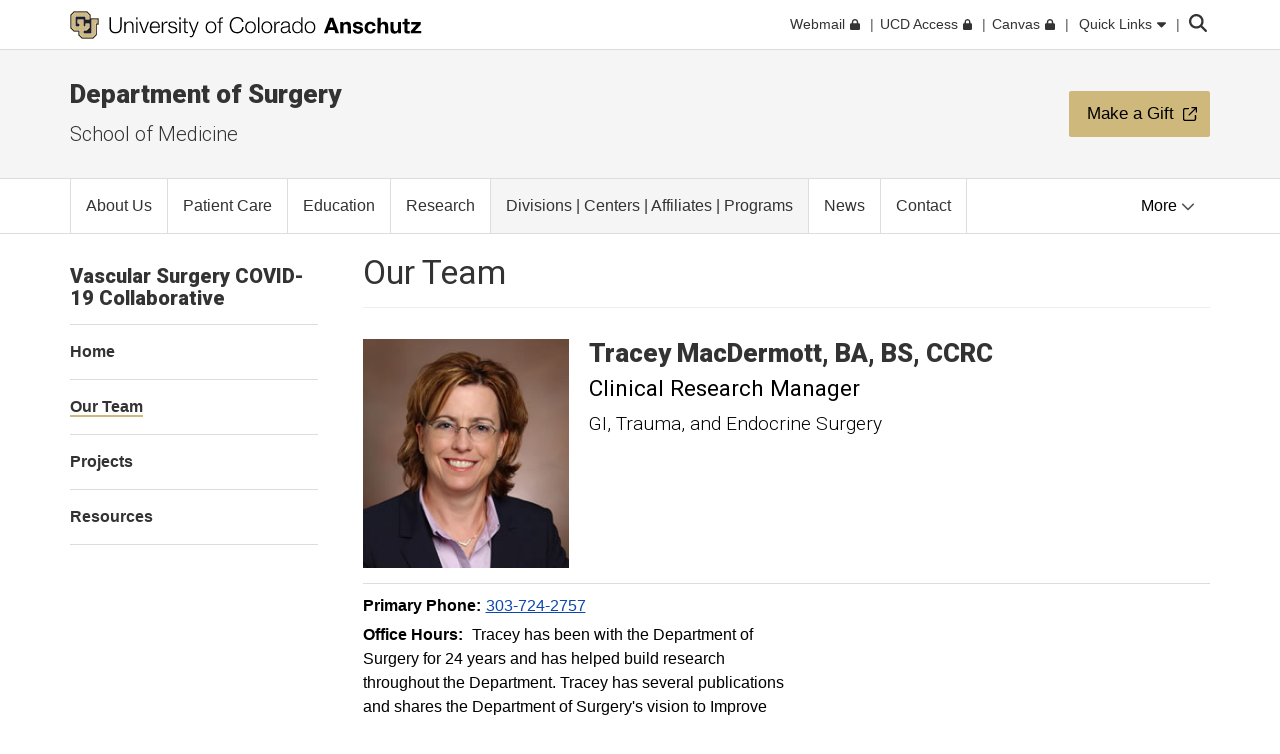

--- FILE ---
content_type: text/html; charset=utf-8
request_url: https://medschool.cuanschutz.edu/surgery/divisions-centers-affiliates/vascular/research/vascc/our-team/Macdermott-Tracey-UCD10637
body_size: 11142
content:
 <!DOCTYPE html> <html lang="en"> <head> <meta http-equiv="X-UA-Compatible" content="IE=edge,chrome=1" /> <meta charset="utf-8" /> <meta name="viewport" content="width=device-width, initial-scale=1"> <title>
	tracey.macdermott@cuanschutz.edu
</title> <link rel="icon" type="image/png" href="/CU_favicon_16x16.png" sizes="16x16"> <link rel="icon" type="image/png" href="/CU_favicon_32x32.png" sizes="32x32"> <link rel="icon" type="image/png" href="/CU_favicon_96x96.png" sizes="96x96"> <link href="/Frontend-Assembly/Telerik.Sitefinity.Frontend/assets/dist/css/main.min-0ea90d29ad.css?package=CUBootstrap5" rel="stylesheet" type="text/css" /><link href="/Frontend-Assembly/Telerik.Sitefinity.Frontend/assets/dist/css/CUAnschutz.min-2e8d425e7f.css?package=CUBootstrap5" rel="stylesheet" type="text/css" /><link href="/Frontend-Assembly/Telerik.Sitefinity.Frontend/assets/dist/css/CULayout02.min-4e5f668f7b.css?package=CUBootstrap5" rel="stylesheet" type="text/css" /> <script src="https://kit.fontawesome.com/905b77de1f.js" crossorigin="anonymous"></script> <link rel="stylesheet" type="text/css" href="/ResourcePackages/CUBootstrap5/assets/dist/css/aos.min.css?package=CUBootstrap5" id="aos-styles" media="print" onload="this.media='all';"> <link rel="preconnect" href="https://fonts.googleapis.com"> <link rel="preconnect" href="https://fonts.gstatic.com" crossorigin> <link href="https://fonts.googleapis.com/css2?family=Roboto:wght@300;400;900&display=swap" rel="stylesheet" media="print" onload="this.media='all';"> <meta property="og:type" content="website"><link rel="canonical" href="https://medschool.cuanschutz.edu/surgery/divisions-centers-affiliates/vascular/research/vascc/our-team/Macdermott-Tracey-UCD10637" /></head> <body> <!-- Google Tag Manager --> <noscript> <iframe src="//www.googletagmanager.com/ns.html?id=GTM-5FPNTR7"
					height="0" width="0" style="display:none;visibility:hidden"></iframe> </noscript> <script>
		(function(w,d,s,l,i){w[l]=w[l]||[];w[l].push({'gtm.start':
		new Date().getTime(),event:'gtm.js'});var f=d.getElementsByTagName(s)[0],
		j=d.createElement(s),dl=l!='dataLayer'?'&l='+l:'';j.async=true;j.src=
		'//www.googletagmanager.com/gtm.js?id='+i+dl;f.parentNode.insertBefore(j,f);
		})(window,document,'script','dataLayer','GTM-5FPNTR7');</script> <!-- End Google Tag Manager --> <script src="/ScriptResource.axd?d=ktXPS54N4JY6vbaCTPlT9TZC_c_4XSAo2NvUdVQRJLonzKYHkOPVGkGhAEpOzrW_AnjMWmiq0eaKWLWp5iV687pyyQsqQbBJDQOEeJOpzF6YDZZ1W7IP1LwsV5RHRPPA4qC5FvGU7e_E95Uoda96PEFTuDPx6924yTGWBHQyvMFFSAjnthabbhb8XkfdsFnQ0&amp;t=30899611" type="text/javascript"></script><script src="/ScriptResource.axd?d=ePnjFy9PuY6CB3GWMX-b_-12--s5j9j6r93mJQb1vsY4pc09g-IrlT9oK4ucgTdj2aKP31Q6d4Qm2rKjm61TuiMQHNMABAmLymoHd1jQ5Zq45A8aa6NDLo1waMK6Swy_0lRZdS-TzwT06f7IOAWuANUWBerYj8AtiHvs-lUFaJesSAnDiGY556ofXWzPqTz70&amp;t=30899611" type="text/javascript"></script><script src="/ScriptResource.axd?d=Uf8BQcxRshYGUr_fjsqPCM-beS5MsTE47plkjra01xhrFMUl1B_8ItL5i_5-nimJFjVHzUV2TWzjNggcPi9cjzpOAeqhe2pS0MmoEXGvqpS6DTIshKIhEF_yvmuJXtL9HOda8-4-aYOx_cvXDjLoDa9qqXXLOS-uUGBxqdstYp8w5tST4ubx84lp2QKMRyWx0&amp;t=30899611" type="text/javascript"></script> <script src="https://cdn.jsdelivr.net/npm/bootstrap@5.1.3/dist/js/bootstrap.bundle.min.js" integrity="sha384-ka7Sk0Gln4gmtz2MlQnikT1wXgYsOg+OMhuP+IlRH9sENBO0LRn5q+8nbTov4+1p" crossorigin="anonymous"></script> <div class="sfPublicWrapper CUWrapper" id="PublicWrapper"> <div class="cuPublicWrapper CUHeaderWrapper" id="CUHeader"> <div class="skipContainer"><a href="#CUMain" class="skip">Skip to content</a></div> <header class="globalBar t-globalBar"> <div id="mainTopNav" class="navbar fixed-top t-mainTopNav"> <div class="container"> 

<div class="t-contentBlock" >

    <div class="sf-Long-text" ><div id="mainLogo"><a title="University of Colorado Anschutz" href="https://www.cuanschutz.edu/homepage"><img src="/images/default-source/global-theme-images/cu-anschutz-medical-campusef1b648a-1b4c-4e65-921c-6e221c0d678c.svg?sfvrsn=d625edb4_1" height="28" title="CU Anschutz" class="d-none d-lg-block" data-displaymode="Original" alt="University of Colorado Anschutz" /><img src="/images/default-source/global-theme-images/cu-anschutz-short.svg?sfvrsn=8630d9ba_4" height="28" title="CU Anschutz" data-displaymode="Original" alt="CU Anschutz" class="d-lg-none" /></a>
</div></div>    
    
</div>
<div id="ContentplaceholderTop_TEE6A25FA022_Col00" class="sf_colsIn t-globalLinksContainer" data-sf-element="Container" data-placeholder-label="Global Link Flex Container"><div id="ContentplaceholderTop_TEE6A25FA021_Col00" class="sf_colsIn t-globalLinksAndSearch" data-sf-element="Container" data-placeholder-label="Fluid Container">


<ul id="topNav" class="t-topNav list-unstyled list-inline">
    <li class="u-header-link">
     
                <a target=_blank href="http://myemail.ucdenver.edu/">
                    <span class="t-feat-link-text">Webmail</span><svg class="t-external-feat-Link fa-lock" aria-hidden="true" aria-label="opens in a new window to password protected site" xmlns="http://www.w3.org/2000/svg" height="1em" viewBox="0 0 448 512"><!--! Font Awesome Free 6.4.2 by @fontawesome - https://fontawesome.com License - https://fontawesome.com/license (Commercial License) Copyright 2023 Fonticons, Inc. --><path d="M144 144v48H304V144c0-44.2-35.8-80-80-80s-80 35.8-80 80zM80 192V144C80 64.5 144.5 0 224 0s144 64.5 144 144v48h16c35.3 0 64 28.7 64 64V448c0 35.3-28.7 64-64 64H64c-35.3 0-64-28.7-64-64V256c0-35.3 28.7-64 64-64H80z"/></svg>
                </a>

    </li>
    <li class="u-header-link">
     
                <a target=_blank href="https://portal.prod.cu.edu/UCDAccessFedAuthLogin.html">
                    <span class="t-feat-link-text">UCD Access</span><svg class="t-external-feat-Link fa-lock" aria-hidden="true" aria-label="opens in a new window to password protected site" xmlns="http://www.w3.org/2000/svg" height="1em" viewBox="0 0 448 512"><!--! Font Awesome Free 6.4.2 by @fontawesome - https://fontawesome.com License - https://fontawesome.com/license (Commercial License) Copyright 2023 Fonticons, Inc. --><path d="M144 144v48H304V144c0-44.2-35.8-80-80-80s-80 35.8-80 80zM80 192V144C80 64.5 144.5 0 224 0s144 64.5 144 144v48h16c35.3 0 64 28.7 64 64V448c0 35.3-28.7 64-64 64H64c-35.3 0-64-28.7-64-64V256c0-35.3 28.7-64 64-64H80z"/></svg>
                </a>

    </li>
    <li class="u-header-link">
     
                <a target=_blank href="https://ucdenver.instructure.com/">
                    <span class="t-feat-link-text">Canvas</span><svg class="t-external-feat-Link fa-lock" aria-hidden="true" aria-label="opens in a new window to password protected site" xmlns="http://www.w3.org/2000/svg" height="1em" viewBox="0 0 448 512"><!--! Font Awesome Free 6.4.2 by @fontawesome - https://fontawesome.com License - https://fontawesome.com/license (Commercial License) Copyright 2023 Fonticons, Inc. --><path d="M144 144v48H304V144c0-44.2-35.8-80-80-80s-80 35.8-80 80zM80 192V144C80 64.5 144.5 0 224 0s144 64.5 144 144v48h16c35.3 0 64 28.7 64 64V448c0 35.3-28.7 64-64 64H64c-35.3 0-64-28.7-64-64V256c0-35.3 28.7-64 64-64H80z"/></svg>
                </a>

    </li>
    <li class="t-ql-toggle">
        <a href="javascript:void(0)">
            <svg class="fa-times-circle" aria-label="minimize" xmlns="http://www.w3.org/2000/svg" height="1em" viewBox="0 0 512 512"><!--! Font Awesome Free 6.4.2 by @fontawesome - https://fontawesome.com License - https://fontawesome.com/license (Commercial License) Copyright 2023 Fonticons, Inc. --><path d="M256 512A256 256 0 1 0 256 0a256 256 0 1 0 0 512zM175 175c9.4-9.4 24.6-9.4 33.9 0l47 47 47-47c9.4-9.4 24.6-9.4 33.9 0s9.4 24.6 0 33.9l-47 47 47 47c9.4 9.4 9.4 24.6 0 33.9s-24.6 9.4-33.9 0l-47-47-47 47c-9.4 9.4-24.6 9.4-33.9 0s-9.4-24.6 0-33.9l47-47-47-47c-9.4-9.4-9.4-24.6 0-33.9z"/></svg>
            <span class="t-feat-link-text">Quick Links</span>
            <svg class="fa-caret-down" xmlns="http://www.w3.org/2000/svg" height="1em" viewBox="0 0 320 512"><!--! Font Awesome Free 6.4.2 by @fontawesome - https://fontawesome.com License - https://fontawesome.com/license (Commercial License) Copyright 2023 Fonticons, Inc. --><path d="M137.4 374.6c12.5 12.5 32.8 12.5 45.3 0l128-128c9.2-9.2 11.9-22.9 6.9-34.9s-16.6-19.8-29.6-19.8L32 192c-12.9 0-24.6 7.8-29.6 19.8s-2.2 25.7 6.9 34.9l128 128z"/></svg>
        </a>
    </li>
</ul>



<input type="hidden" data-sf-role="searchSiteUrl" value="medschool.cuanschutz.edu/surgery" />
<input type="hidden" data-sf-role="searchSiteDomain" value="medschool.cuanschutz.edu" />
<input type="hidden" data-sf-role="searchSiteDomainName" value="School of Medicine" />
<input type="hidden" data-sf-role="searchDomainFiltersHidden" value="False" />
<input type="hidden" data-sf-role="searchAllUniversitySitesFilterHidden" value="False" />
<div class="t-contentBlock">
	<div class="t-searchLarge">
		<div id="search" class="input-group custom-search-form">
			<label class="t-searchLabel visuallyhidden" for="searchWords">Search</label><input name="query" type="text" aria-label="search" id="searchWords" placeholder="Search" autocomplete="off" />
			<div class="t-searchDomainOptionContainer ">
				<div class="t-searchDomainRadioContainer">
					<input type="radio" id="current-domain" name="domain-selection" value="domain" /><label for="current-domain">School of Medicine</label>
				</div>
					<div class="t-searchDomainRadioContainer">
						<input type="radio" id="all-sites" name="domain-selection" value="all-sites" /><label for="all-sites">All University Sites</label>
					</div>
			</div>
			<button type="submit" class="j-searchMain">Submit</button><svg class="j-search-icon" xmlns="http://www.w3.org/2000/svg" height="1em" viewBox="0 0 512 512"><!--! Font Awesome Free 6.4.2 by @fontawesome - https://fontawesome.com License - https://fontawesome.com/license (Commercial License) Copyright 2023 Fonticons, Inc. --><path d="M416 208c0 45.9-14.9 88.3-40 122.7L502.6 457.4c12.5 12.5 12.5 32.8 0 45.3s-32.8 12.5-45.3 0L330.7 376c-34.4 25.2-76.8 40-122.7 40C93.1 416 0 322.9 0 208S93.1 0 208 0S416 93.1 416 208zM208 352a144 144 0 1 0 0-288 144 144 0 1 0 0 288z"/></svg>
			<div class="t-searchBack">&nbsp;</div>
			</div>
	</div>
</div>







</div>

</div>


 </div> <div class="u-mask"> 

<div class="t-contentBlock j-ql-content-block" >

    <div class="sf-Long-text" ><div id="quickLinks" class="t-quickLinks" aria-label="Quick links navigation" aria-hidden="true" aria-expanded="false"><div class="container"><div class="row"><div class="col-md-12 j-global-links d-md-flex"></div></div><div class="row"><div class="col-lg-3"><h3>Tools &amp; Resources</h3><ul class="list-unstyled"><li><a href="https://calendar.cuanschutz.edu" data-sf-ec-immutable="">Events Calendar</a></li><li><a href="https://news.cuanschutz.edu" data-sf-ec-immutable="">Newsroom</a></li><li><a href="https://www.cuanschutz.edu/community/aplacetoconnect">A Place To</a></li><li><a href="https://library.cuanschutz.edu" data-sf-ec-immutable="">Strauss Health Sciences Library</a></li><li><a href="https://www.ucdenver.edu/AZIndex">Department A-Z Directory</a></li><li><a href="https://directory.ucdenver.edu/" data-sf-ec-immutable="">Campus Directory</a></li><li><a href="https://www.cuanschutz.edu/chancellor" data-sf-ec-immutable="" class="sf-immutable-selected" data-sf-marked="">Leadership</a></li><li><a href="https://www.cuanschutz.edu/offices/human-resources/current-faculty-and-staff/current-faculty-staff-resources">Faculty &amp; Staff Resources</a></li><li><a href="https://www.cuanschutz.edu/offices/advancement/home">Supporter &amp; Alumni Resources</a></li><li><a href="https://cuanschutz.edu/education/student-resources" data-sf-ec-immutable="">Student Resources</a></li><li><a href="https://www.cuanschutz.edu/mental-health-resources">Mental Health Resources</a></li><li><a href="https://www.cuanschutz.edu/about/cu-anschutz-map">Campus Map</a></li><li><a href="https://www.ucdenver.edu/policies/home">University Policies</a></li><li><a href="https://giving.cu.edu/fund-search?field_campuses=1046" data-sf-ec-immutable="">Give Now</a></li><li><a href="https://www.cuanschutz.edu/free-expression/free-expression/#WhoSpeaksForCU" data-sf-ec-immutable="">Who Speaks for CU?</a></li></ul></div><div class="col-lg-3"><h3>CU Campuses</h3><ul class="list-unstyled"><li><a href="https://www.cuanschutz.edu/homepage">CU Anschutz</a></li><li><a href="https://www.colorado.edu" data-sf-ec-immutable="">CU Boulder</a></li><li><a href="https://www.uccs.edu" data-sf-ec-immutable="">CU Colorado Springs</a></li><li><a href="https://www.ucdenver.edu/homepage">CU Denver</a></li><li><a href="https://www.cu.edu" data-sf-ec-immutable="">CU System</a></li><li><a href="https://online.cu.edu" data-sf-ec-immutable="">CU Online</a></li></ul></div><div class="col-lg-6"><h3>CU Anschutz</h3><ul class="list-unstyled"><li><a href="https://dental.cuanschutz.edu/home">School of Dental Medicine</a></li><li><a href="https://graduateschool.cuanschutz.edu/graduate-school-home">Graduate School</a></li><li><a href="/School-of-Medicine">School of Medicine</a></li><li><a href="https://nursing.cuanschutz.edu/home">College of Nursing</a></li><li><a href="https://pharmacy.cuanschutz.edu/cupharmacy">Skaggs School of Pharmacy and Pharmaceutical Sciences</a></li><li><a href="https://coloradosph.cuanschutz.edu/home">Colorado School of Public Health</a></li></ul></div></div></div></div><!--maintain separately--></div>    
    
</div>
 </div> </div> </header> <!--maintain seperately this had be to be rebuilt, the search cannot be wrapped in the ul--> <!--maintain seperately--> 





<div>






</div>









<section class="localHeader t-localHeader " role="banner">
    <div class="container">
        <div class="row localHeaderRow">
            <div class="col-lg-9 col-10">

                        <h2><a href="/surgery">Department of Surgery</a></h2>

                        <h3 class="pageParentUnit">
                            <a href="https://medschool.cuanschutz.edu/">School of Medicine</a>
                        </h3>
            </div>

                        <div class="col-lg-3 ctaContainer col-2">
                            <aside class="ctaContentType ctaButton t-colorOptionOne localHeaderCta paddingMedium">
                                <p class="t-ctaHeader">
                                    <a href="https://www.givecampus.com/campaigns/47715/donations/new?a=8404041" target="_blank">
                                        <span>Make a Gift</span><svg class="t-externalLink fa-external-link" aria-label="opens in a new window" xmlns="http://www.w3.org/2000/svg" height="1em" viewBox="0 0 512 512"><!--! Font Awesome Pro 6.4.2 by @@fontawesome - https://fontawesome.com License - https://fontawesome.com/license (Commercial License) Copyright 2023 Fonticons, Inc. --><path d="M304 24c0 13.3 10.7 24 24 24H430.1L207 271c-9.4 9.4-9.4 24.6 0 33.9s24.6 9.4 33.9 0l223-223V184c0 13.3 10.7 24 24 24s24-10.7 24-24V24c0-13.3-10.7-24-24-24H328c-13.3 0-24 10.7-24 24zM72 32C32.2 32 0 64.2 0 104V440c0 39.8 32.2 72 72 72H408c39.8 0 72-32.2 72-72V312c0-13.3-10.7-24-24-24s-24 10.7-24 24V440c0 13.3-10.7 24-24 24H72c-13.3 0-24-10.7-24-24V104c0-13.3 10.7-24 24-24H200c13.3 0 24-10.7 24-24s-10.7-24-24-24H72z"/></svg>
                                    </a>
                                </p>
                            </aside>
                        </div>


        </div>
    </div>
</section> </div> <div class="cuPublicWrapper CUMainWrapper CUContentTwoWrapper u-ContentTwo" id="CUTemp"> 





    <div class="t-enhancedNav ">
        

        <nav class="navbar navbar-light navbar-expand-md j-enhancedNav" role="navigation" aria-label="Primary">
            <div class="container j-nav-container">
                <div class="navbar-header j-toggle-relocate">
                    <button type="button" class="navbar-toggler" data-bs-toggle="collapse" data-bs-target="#enhanced-nav-collapse" aria-label="primary navigation menu" aria-expanded="false" aria-controls="enhanced-nav-collapse">
                        <span class="visually-hidden">Toggle navigation</span>
                        <svg class="fa-times" xmlns="http://www.w3.org/2000/svg" height="1em" viewBox="0 0 384 512"><!--! Font Awesome Pro 6.4.2 by @fontawesome - https://fontawesome.com License - https://fontawesome.com/license (Commercial License) Copyright 2023 Fonticons, Inc. --><path d="M380.2 58.3c5.7-6.7 4.9-16.8-1.9-22.5s-16.8-4.9-22.6 1.9L192 231.2 28.2 37.7c-5.7-6.7-15.8-7.6-22.5-1.9s-7.6 15.8-1.9 22.5L171 256 3.8 453.7c-5.7 6.7-4.9 16.8 1.9 22.6s16.8 4.9 22.5-1.9L192 280.8 355.8 474.3c5.7 6.7 15.8 7.6 22.6 1.9s7.6-15.8 1.9-22.6L213 256 380.2 58.3z"/></svg>
                        <svg class="fa-bars" xmlns="http://www.w3.org/2000/svg" height="1em" viewBox="0 0 448 512"><!--! Font Awesome Pro 6.4.2 by @fontawesome - https://fontawesome.com License - https://fontawesome.com/license (Commercial License) Copyright 2023 Fonticons, Inc. --><path d="M0 80c0-8.8 7.2-16 16-16H432c8.8 0 16 7.2 16 16s-7.2 16-16 16H16C7.2 96 0 88.8 0 80zM0 240c0-8.8 7.2-16 16-16H432c8.8 0 16 7.2 16 16s-7.2 16-16 16H16c-8.8 0-16-7.2-16-16zM448 400c0 8.8-7.2 16-16 16H16c-8.8 0-16-7.2-16-16s7.2-16 16-16H432c8.8 0 16 7.2 16 16z"/></svg>
                    </button>
                </div>

                <div class="collapse navbar-collapse" id="enhanced-nav-collapse">
                        <ul class="nav navbar-nav links">
                <li class="nav-item "><a href="/surgery/about-us" target="_self"><span class="nav-text">About Us</span></a></li>
                <li class="nav-item "><a href="/surgery/patient-care" target="_self"><span class="nav-text">Patient Care</span></a></li>
                <li class="nav-item "><a href="/surgery/education" target="_self"><span class="nav-text">Education</span></a></li>
                <li class="nav-item "><a href="/surgery/research" target="_self"><span class="nav-text">Research</span></a></li>
                <li class="nav-item active"><a href="/surgery/divisions-centers-affiliates" target="_self"><span class="nav-text">Divisions | Centers | Affiliates | Programs</span></a></li>
                <li class="nav-item "><a href="/surgery/news" target="_self"><span class="nav-text">News</span></a></li>
                <li class="nav-item "><a href="/surgery/contact" target="_self"><span class="nav-text">Contact</span></a></li>
                <li class="nav-item "><a href="/surgery/resources" target="_self"><span class="nav-text">Resources for Faculty and Staff</span></a></li>
                        </ul>
                        <div class="t-mobile-button-target"></div>
                        <div class="t-mobile-ql-target">
                            <a data-bs-toggle="collapse" href="#qlMobile" class="t-submenu-ql-toggle">
                                University Quick Links
                                <svg class="fa-caret-down" xmlns="http://www.w3.org/2000/svg" height="1em" viewBox="0 0 320 512"><!--! Font Awesome Free 6.4.2 by @fontawesome - https://fontawesome.com License - https://fontawesome.com/license (Commercial License) Copyright 2023 Fonticons, Inc. --><path d="M137.4 374.6c12.5 12.5 32.8 12.5 45.3 0l128-128c9.2-9.2 11.9-22.9 6.9-34.9s-16.6-19.8-29.6-19.8L32 192c-12.9 0-24.6 7.8-29.6 19.8s-2.2 25.7 6.9 34.9l128 128z" /></svg>
                                <svg class="fa-caret-up" xmlns="http://www.w3.org/2000/svg" height="1em" viewBox="0 0 320 512"><!--! Font Awesome Free 6.4.2 by @fontawesome - https://fontawesome.com License - https://fontawesome.com/license (Commercial License) Copyright 2023 Fonticons, Inc. --><path d="M182.6 137.4c-12.5-12.5-32.8-12.5-45.3 0l-128 128c-9.2 9.2-11.9 22.9-6.9 34.9s16.6 19.8 29.6 19.8H288c12.9 0 24.6-7.8 29.6-19.8s2.2-25.7-6.9-34.9l-128-128z" /></svg>
                            </a>
                            <div class="collapse" id="qlMobile">

                            </div>
                        </div>

                    </div><!-- /.navbar-collapse -->
                <button aria-hidden="true" aria-pressed="false" class="moreButton stay-animated">More <svg class="fa-chevron-down" xmlns="http://www.w3.org/2000/svg" height="1em" viewBox="0 0 512 512"><!--! Font Awesome Free 6.4.2 by @fontawesome - https://fontawesome.com License - https://fontawesome.com/license (Commercial License) Copyright 2023 Fonticons, Inc. --><path d="M233.4 406.6c12.5 12.5 32.8 12.5 45.3 0l192-192c12.5-12.5 12.5-32.8 0-45.3s-32.8-12.5-45.3 0L256 338.7 86.6 169.4c-12.5-12.5-32.8-12.5-45.3 0s-12.5 32.8 0 45.3l192 192z"/></svg></button>
                <ul class="list-unstyled hidden-links hidden" aria-hidden="true"></ul>       

            </div><!-- /.container-fluid -->
        </nav>
    </div>

        

        

        

 </div> <div class="cuPublicWrapper CUMainWrapper u-RP" id="CUMain"> <div class="container-fluid t-fullWidthContainer t-CUHeroContainer"> <div class="row"> 
 </div> </div> <div class="container t-breadCrumbContainer" id="CUBreadCols"> <div class="row"> <div class="col-lg-12"> 
 </div> </div> </div> <main> <div class="container-fluid t-fullWidthContainer t-CUHeroContainer"> <div class="row"> 
 </div> </div> <div class="container t-CUMainContainer"> <div class="row reorder t-CUMobileCols"> <div class="col-12 col-lg-9 u-CU-col-lg-push-3 t-CUWideCol"> 

<script>
	
  	/* Move contact info and short bio (which I'm putting in
	   the "Office Hours" field) into the space to the right
	   of each person's photo. */
  
	$(document).ready(function () {
		var $officeHourSpans = $(".t-webBio .t-fullPeopleHours span");
		$officeHourSpans.html("Brief Bio:<br />");
	});

</script>

<style>

  /* Get rid of tight paragraph spacing in that pseudo-office-hours
     section (except for the blank first paragraph that's always
     there for some reason). */
  .t-webBioAccordion .t-webBioDetail .t-fullPeopleContact p:not(:first-child) {
		margin-bottom: 10px;
	}

}
	
</style>
<div class="t-contentBlock" >

    <div class="sf-Long-text" ><h1 class="h--alt1">Our Team</h1><p><hr class="t-hrGrayOne" /></p></div>    
    
</div>

<span>
    </span>

<section class="t-webBio t-webBioDetail t-fullPeople">
    <div class="t-fullPeopleOverview">
            <div class="t-fullPeopleMedia">
                <span>
                    <img src='https://medschool.cuanschutz.edu/images/librariesprovider74/vascular-surgery/tracey-macdermott-225-x-250.jpg?sfvrsn=8b4863ba_2' title="Tracey MacDermott 225 x 250" alt="Tracey MacDermott 225 x 250" />
                </span>
            </div>
        <div class="t-fullPeopleIntro">
            <h1 class="t-fullPeopleName">
                
                <span >Tracey</span>
                
                <span class="t-commaBefore" >MacDermott</span>

                
                    <span  class="t-commaBefore">BA, BS, CCRC</span>
            </h1>
            <div class="t-fullPeopleTitle">
                <div class="t-webBioTitle">
                        <span class="t-commaBefore">Clinical Research Manager</span>
                                    </div>
            </div>

                <ul class="list-unstyled t-fullPeopleOffice">
                        <li>GI, Trauma, and Endocrine Surgery</li>
                                                                                </ul>

        </div>
        <div class="t-fullPeopleContact">
            <div class="t-webBioContactDetails me-sm-5">
                        <p class="t-fullPeoplePhone"><span>Primary Phone:</span><a href="tel:303-724-2757">303-724-2757</a></p>




                    <p class="t-fullPeopleWebsiteLink"><span>Office Hours:</span> Tracey has been with the Department of Surgery for 24 years and has helped build research throughout the Department. Tracey has several publications and shares the Department of Surgery&#39;s vision to Improve Every Life.</p>

                <div class="t-fullPeopleMailingAddressColumn">
                    <div class="t-webBioMailingAddress">

                    </div>

                    <div class="t-fullPeopleSocial">
                        <div class="t-webBioSocialIcons">





                        </div>
                    </div>
                </div>

            </div>
        </div>
    </div>
        <div class="t-fullPeopleAccordion">
            <ul class="nav nav-pills card-header-tabs" id="tabsf375ff16-fabc-4504-89d3-985609f27966" role="tablist">
                    <li class="nav-item" role="none">
                        <a class="nav-link active" id="one-tabf375ff16-fabc-4504-89d3-985609f27966" data-bs-toggle="tab" href="#onef375ff16-fabc-4504-89d3-985609f27966" role="tab" aria-controls="One" aria-selected="true" aria-expanded="true">Bio</a>
                    </li>
                                                
            </ul>
            <div class="tab-content" id="myTabContent">
                    <div class="tab-pane fade t-peopleBioTab active show" id="onef375ff16-fabc-4504-89d3-985609f27966" role="tabpanel" aria-labelledby="one-tabf375ff16-fabc-4504-89d3-985609f27966" aria-expanded="true" aria-hidden="false">
                        
                            <p ><h3>A little bit about myself</h3>
<p>I am an avid environmentalist and believe that in order to have healthy patients, we need a healthy planet. I am a Paul Harris Fellow with the Rotary Foundation, I write a column for my local paper, and I have received several awards for my community work.</p>
<h3>My favorite part about being part of the VASCC team</h3>
<p>The dedication from each team member to complete this large project.</p>
<h3>Duties</h3>
<p>Oversees the department's research work.</p></p>
                                                                                                                        
                    </div>                                                            </div>
        </div></section>
<div class="row" data-sf-element="Row">
    <div id="WideColumn_C001_Col00" class="sf_colsIn bootstrap_5 col-lg-3" data-sf-element="Column 1" data-placeholder-label="Column 1">
    </div>
    <div id="WideColumn_C001_Col01" class="sf_colsIn bootstrap_5 col-lg-9" data-sf-element="Column 2" data-placeholder-label="Column 2">
    </div>
</div>
 <div class="row t-CUSubCols"> <div class="col-lg-8 t-CUSubWideCol"> 
 </div> <div class="col-lg-4 t-CUSubNarrowCol"> 
 </div> </div> </div> <div class="col-12 col-lg-3 u-CU-col-lg-pull-9 t-CUNarrowCol"> 


	<div class="t-sideNavPlaceholder"></div>
	<div class=" t-sideNavContainer">
		
		<button class="t-sideNavToggle collapsed" role="button" tabindex="0" aria-expanded="false">
			In This Section <svg class="fa-angle-down" aria-hidden="true" xmlns="http://www.w3.org/2000/svg" height="1em" viewBox="0 0 448 512"><!--! Font Awesome Free 6.4.2 by @fontawesome - https://fontawesome.com License - https://fontawesome.com/license (Commercial License) Copyright 2023 Fonticons, Inc. --><path d="M201.4 342.6c12.5 12.5 32.8 12.5 45.3 0l160-160c12.5-12.5 12.5-32.8 0-45.3s-32.8-12.5-45.3 0L224 274.7 86.6 137.4c-12.5-12.5-32.8-12.5-45.3 0s-12.5 32.8 0 45.3l160 160z"/></svg><svg class="fa-angle-up" aria-hidden="true" xmlns="http://www.w3.org/2000/svg" height="1em" viewBox="0 0 448 512"><!--! Font Awesome Free 6.4.2 by @fontawesome - https://fontawesome.com License - https://fontawesome.com/license (Commercial License) Copyright 2023 Fonticons, Inc. --><path d="M201.4 137.4c12.5-12.5 32.8-12.5 45.3 0l160 160c12.5 12.5 12.5 32.8 0 45.3s-32.8 12.5-45.3 0L224 205.3 86.6 342.6c-12.5 12.5-32.8 12.5-45.3 0s-12.5-32.8 0-45.3l160-160z"/></svg>
		</button>
		
		
		<aside id="9d5cc327-e53a-48e7-a07b-864e6edc68b1" class="localNav t-localNav collapse">
			<nav aria-label="Local">
				<ul class="firstLevel">
							<li class="t-nav-side-menu"><h2 class="nav-text t-dont-break-out">Vascular Surgery COVID-19 Collaborative</h2></li>
								<li class="">

	
		<a href="/surgery/divisions-centers-affiliates/vascular/research/vascc/vascc" target="_self"><span class="nav-text">Home</span></a>
   


	</li>
		<li class="active">

	
		<a href="/surgery/divisions-centers-affiliates/vascular/research/vascc/our-team" target="_self"><span class="nav-text">Our Team</span></a>
   


	</li>
		<li class="">

	
		<a href="/surgery/divisions-centers-affiliates/vascular/research/vascc/projects" target="_self"><span class="nav-text">Projects</span></a>
   


	</li>
		<li class="">

	
		<a href="/surgery/divisions-centers-affiliates/vascular/research/vascc/resources" target="_self"><span class="nav-text">Resources</span></a>
   


	</li>
					</ul>
			</nav>
		</aside>
	</div>
 </div> </div> <div class="row t-mainContainer"> 
<div class="t-DBmainContainerRow" data-sf-element="Row">
    <div id="MainContainer_TD703DFC4001_Col00" class="sf_colsIn t-DBmainContainerCol" data-sf-element="Column 1" data-placeholder-label="MainContainer">
    </div>
</div>
 </div> </div> </main> </div> <div class="cuPublicWrapper CUFooterWrapper" id="CUFooter">


<div class="ankle t-ankle ">
    <div class="container">
        <div class="row">
                <div class="col-lg-3">



	<div class="contactArea" role="region" aria-label="Contact information" itemscope itemtype="http://schema.org/Organization">
		<h3 id="contactInformation">
			<span itemprop="name" class="t-deptTitle j-deptTitle">Surgery</span>
		</h3>
    <div class="contactArea_addrContainer t-show-hr">
        <div class="contactArea_addr">
        <p class="t-addr-title">CU Anschutz</p>
        <p class="t-addr-building">Academic Office One</p>
    <div itemprop="address" itemscope itemtype="http://schema.org/PostalAddress">
                <p>
                    <span itemprop="streetAddress">
                        12631 East 17th Avenue
                    </span>
                </p>
                <p>
                    <span itemprop="streetAddress">
                        Room: 6111
                    </span>
                </p>
                <p>
                    <span itemprop="postOfficeBoxNumber">
                        
                    </span>
                </p>
    <p>
        <span itemprop="addressLocality">Aurora,</span>
        <span itemprop="addressRegion">CO</span>
        <span itemprop="postalCode"> 80045</span>
    </p>

    </div>


    <hr class="t-ankle-hr">
</div>

        
        
                <p>
                    <strong>
                        <span itemprop="telephone">
                            Administration: 303-724-2750  Appointments: 720-848-2700
                        </span>
                    </strong>
                </p>

    </div>
	</div>



 <div class="socialArea">
    <a href="https://www.facebook.com/CUDeptSurg" target="_blank" aria-label="Facebook"><span class="fa-brands fa-facebook-f" aria-hidden="true"></span><span class="visuallyhidden">Facebook</span></a>
    <a href="https://twitter.com/CUDeptSurg" target="_blank" aria-label="Twitter"><span class="fa-brands fa-x-twitter" aria-hidden="true"></span><span class="visuallyhidden">Twitter</span></a>
    <a href="https://www.instagram.com/cudeptsurg/" target="_blank" aria-label="Instagram"><span class="fa-brands fa-instagram" aria-hidden="true"></span><span class="visuallyhidden">Instagram</span></a>
    <a href="https://www.linkedin.com/company/university-of-colorado-department-of-surgery/" target="_blank" aria-label="LinkedIn"><span class="fa-brands fa-linkedin-in" aria-hidden="true"></span><span class="visuallyhidden">LinkedIn</span></a>
    <a href="https://bsky.app/profile/cudeptsurg.bsky.social" target="_blank" aria-label="Bluesky"><span class="fa-brands fa-bluesky" aria-hidden="true"></span><span class="visuallyhidden">Bluesky</span></a>

</div>


                </div>
            <div class="col-lg-9">
                <div class="linkWrapper">
                    <div class="linkArea row">
                            <div class="t-localFooterLinkCol ">
        

<span class="ankleLinkTitle" role="navigation">

General Information
</span>

    <ul class="list-unstyled">
                    <li><a  href="/surgery/contact" class="u-internal-link">Contact Us</a></li>
                    <li><a target=_blank href="https://www.cudoctors.com/">Find a Doctor</a></li>
                    <li><a target=_blank href="https://profiles.ucdenver.edu/Home/default.aspx">Find a Researcher</a></li>
                    <li><a target=_blank href="https://giving.cu.edu/fund-search?field_campuses=1046&amp;field_fund_interests=All&amp;field_fund_type=All&amp;fund_search_term=%22Department%20of%20Surgery%22">Make a Gift</a></li>

    </ul>

    </div>

                            <div class="t-localFooterLinkCol ">
        

<span class="ankleLinkTitle" role="navigation">

Resident/Fellow Resources
</span>

    <ul class="list-unstyled">
                    <li><a target=_blank href="https://medschool.cuanschutz.edu/graduate-medical-education">Graduate Medical Education</a></li>
                    <li><a target=_blank href="https://medschool.cuanschutz.edu/csi">Center for Surgical Innovation</a></li>
                    <li><a target=_blank href="https://library.cuanschutz.edu/">Health Sciences Library</a></li>
                    <li><a target=_blank href="https://medschool.cuanschutz.edu/deans-office/alumni">Alumni</a></li>

    </ul>

    </div>

                            <div class="t-localFooterLinkCol ">
        

<span class="ankleLinkTitle" role="navigation">

CU Anschutz Campus Resources
</span>

    <ul class="list-unstyled">
                    <li><a target=_blank href="https://medschool.cuanschutz.edu/">School of Medicine</a></li>
                    <li><a target=_blank href="https://www.ucdenver.edu/AZIndex">CU Department Websites</a></li>
                    <li><a target=_blank href="https://directory.ucdenver.edu/">CU Anschutz Directory</a></li>
                    <li><a target=_blank href="https://www.cuanschutz.edu/offices/facilities-management/parking-transportation-maps">Parking and Maps</a></li>

    </ul>

    </div>

                        
                    </div>
                </div>
            </div>
        </div>
    </div>
</div>


<div class="t-contentBlock" >

    <div class="sf-Long-text" ><footer class="t-footer" role="contentinfo"><div class="footerContainer"><ul role="list" aria-label="footer navigation"><li role="listitem"><a href="https://www.cuanschutz.edu/about/contact-us">Contact Us</a></li><li role="listitem"><a href="https://www.ucdenver.edu/atweb/contact/website-feedback">Website Feedback</a></li><li role="listitem"><a href="https://www.cu.edu/" data-sf-ec-immutable="">CU System</a></li><li role="listitem"><a href="https://www.ucdenver.edu/legal/privacy-policy">Privacy Policy</a></li><li role="listitem"><a href="https://www.ucdenver.edu/legal">Terms of Use</a></li><li role="listitem"><a href="https://www.cuanschutz.edu/accessibility">Accessibility</a></li><li role="listitem"><a href="https://www.cuanschutz.edu/university-accreditation">Accreditation</a></li><li role="listitem"><a href="https://www.cu.edu/cu-careers/" data-sf-ec-immutable="">Employment</a></li><li role="listitem"><a href="https://giving.cu.edu/fund-search?field_campuses=1046" data-sf-ec-immutable="">Give Now</a></li></ul><div class="clearfix">&nbsp;</div><hr /><div class="u-foottextwrap"><p>&copy; 2025&nbsp;<a href="https://www.cu.edu/regents/" data-sf-ec-immutable=""><strong>The Regents of the University of Colorado</strong></a>, a body corporate. All rights reserved.</p><p>Accredited by the <a href="https://www.hlcommission.org/component/directory/?Action=ShowBasic&amp;Itemid=&amp;instid=1040" data-sf-ec-immutable=""> <strong> Higher Learning Commission</strong></a>. All trademarks are registered property of the University. Used by
                permission only.</p></div></div></footer></div>    
    
</div>




    <button id="t-backToTop" title="Back to top" data-aos-offset="1500" data-aos="fade-left">
    <svg class="fa-arrow-up" xmlns="http://www.w3.org/2000/svg" viewBox="0 0 384 512"><!--! Font Awesome Pro 6.4.2 by @fontawesome - https://fontawesome.com License - https://fontawesome.com/license (Commercial License) Copyright 2023 Fonticons, Inc. --><path d="M203.3 36.7c-6.2-6.2-16.4-6.2-22.6 0l-176 176c-6.2 6.2-6.2 16.4 0 22.6s16.4 6.2 22.6 0L176 86.6V464c0 8.8 7.2 16 16 16s16-7.2 16-16V86.6L356.7 235.3c6.2 6.2 16.4 6.2 22.6 0s6.2-16.4 0-22.6l-176-176z"/></svg>Top</button>
    <script>
        if (navigator.userAgent.match(/(iPod|iPhone|iPad)/)) {
            $('body').css("cssText", "height: initial !important;");
        }



        $(document).ready(function () {
            document.querySelector("#aos-styles").removeAttribute('disabled');

            var pageLength = $(document).height();
            var clientViewport = $(window).height();
            var backToTopButton = $('#t-backToTop');

            function updateOffset() {
                $('#t-backToTop').attr('data-aos-offset', clientViewport);
                if (typeof AOS !== 'undefined') { AOS.refresh(); };
            }

            function hideButton() {
                $('#t-backToTop').addClass('hide');
            }

            function showButton() {
                $('#t-backToTop').removeClass('hide');
            }

            backToTopButton.click(function (e) {
                e.preventDefault();
                $("html, body").animate({ scrollTop: 0 }, 300);
                return false;
            });

            backToTopButton.keypress(function (event) {

                var keycode = (event.keyCode ? event.keyCode : event.which);
                if (keycode == '13') {
                    $(".skip").focus();
                }
                event.stopPropagation();
            });

            // Initialize AOS Animation
            if (typeof AOS !== 'undefined') {
                AOS.init({
                    duration: 500
                });
            }
            // Make sure the page is more than 4 pages long
            if ((pageLength / clientViewport) >= 4) {
                updateOffset();
            }
            else {
                hideButton();
            }

            $(window).on('load', function () {
                if (pageLength != $(document).height()) {
                    pageLength = $(document).height();
                    clientViewport = $(window).height();

                    if ((pageLength / clientViewport) >= 4) {
                        updateOffset();
                        showButton();
                    }
                    else {
                        hideButton();
                    }

                }
            });

            // Update offset on window resize
            $(window).resize(function () {
                pageLength = $(document).height();
                clientViewport = $(window).height();

                if ((pageLength / clientViewport) >= 4) {
                    updateOffset();
                    showButton();
                }
                else {
                    hideButton();
                }
            });
        });


    </script>


<div class="t-loginWrapper">
    <span class="t-loginLink t-loginLinkColors" role="link" tabindex="0" data-href="/external-login?ReturnUrl=https%3a%2f%2fmedschool.cuanschutz.edu%2fsurgery%2fdivisions-centers-affiliates%2fvascular%2fresearch%2fvascc%2four-team%2fMacdermott-Tracey-UCD10637" id="front-end-sign-in">CMS Login</span>
</div></div> <div class="cuPublicWrapper CUSignInWrapper" id="CUSignIn">




<div>

</div>



<div>

</div>



<div>

</div></div> <div id="mobileFeaturedLinks" class="j-featured-links-mobile"> 

<!--t-global-icon-nav-->
    <div class="j-ql-cta-nav" id="bigThreeFeaturedMobile">

            <!--u-footer-link -->
        <aside class="ctaButton fontSmall fontRegular paddingLarge">


        <a target=_blank href="http://myemail.ucdenver.edu/">
            <p class="t-ctaHeader">
                Webmail
                <svg class="fa-lock" aria-hidden="true" aria-label="opens in a new window to password protected site" xmlns="http://www.w3.org/2000/svg" height="1em" viewBox="0 0 448 512"><!--! Font Awesome Free 6.4.2 by @fontawesome - https://fontawesome.com License - https://fontawesome.com/license (Commercial License) Copyright 2023 Fonticons, Inc. --><path d="M144 144v48H304V144c0-44.2-35.8-80-80-80s-80 35.8-80 80zM80 192V144C80 64.5 144.5 0 224 0s144 64.5 144 144v48h16c35.3 0 64 28.7 64 64V448c0 35.3-28.7 64-64 64H64c-35.3 0-64-28.7-64-64V256c0-35.3 28.7-64 64-64H80z"/></svg>
            </p>
        </a>
 
        

             

        </aside>
            <!--u-footer-link -->
        <aside class="ctaButton fontSmall fontRegular paddingLarge">


        <a target=_blank href="https://portal.prod.cu.edu/UCDAccessFedAuthLogin.html">
            <p class="t-ctaHeader">
                UCD Access
                <svg class="fa-lock" aria-hidden="true" aria-label="opens in a new window to password protected site" xmlns="http://www.w3.org/2000/svg" height="1em" viewBox="0 0 448 512"><!--! Font Awesome Free 6.4.2 by @fontawesome - https://fontawesome.com License - https://fontawesome.com/license (Commercial License) Copyright 2023 Fonticons, Inc. --><path d="M144 144v48H304V144c0-44.2-35.8-80-80-80s-80 35.8-80 80zM80 192V144C80 64.5 144.5 0 224 0s144 64.5 144 144v48h16c35.3 0 64 28.7 64 64V448c0 35.3-28.7 64-64 64H64c-35.3 0-64-28.7-64-64V256c0-35.3 28.7-64 64-64H80z"/></svg>
            </p>
        </a>
 
        

             

        </aside>
            <!--u-footer-link -->
        <aside class="ctaButton fontSmall fontRegular paddingLarge">


        <a target=_blank href="https://ucdenver.instructure.com/">
            <p class="t-ctaHeader">
                Canvas
                <svg class="fa-lock" aria-hidden="true" aria-label="opens in a new window to password protected site" xmlns="http://www.w3.org/2000/svg" height="1em" viewBox="0 0 448 512"><!--! Font Awesome Free 6.4.2 by @fontawesome - https://fontawesome.com License - https://fontawesome.com/license (Commercial License) Copyright 2023 Fonticons, Inc. --><path d="M144 144v48H304V144c0-44.2-35.8-80-80-80s-80 35.8-80 80zM80 192V144C80 64.5 144.5 0 224 0s144 64.5 144 144v48h16c35.3 0 64 28.7 64 64V448c0 35.3-28.7 64-64 64H64c-35.3 0-64-28.7-64-64V256c0-35.3 28.7-64 64-64H80z"/></svg>
            </p>
        </a>
 
        

             

        </aside>

    </div>
<div class="t-contentBlock" >

    <div class="sf-Long-text" ><div id="searchBottom" aria-label="search">
<label class="t-searchLabel visuallyhidden" for="searchWordsBottom">Search</label><input type="search" placeholder="Search" id="searchWordsBottom" name="query" autocomplete="off" />
<button type="submit" class="j-searchMobile">Submit</button><span class="fas fa-search" aria-hidden="true"></span>
</div></div>    
    
</div>
 </div> </div> <script src="/Frontend-Assembly/SitefinityWebApp/assets/dist/js/aos.min.js?package=CUBootstrap5" type="text/javascript"></script> <script>
        AOS.init({
            duration: 500
        });
    </script> <div hidden> <span id="new-window-1">Opens in a new window</span> <span id="new-window-2">Opens document in a new window</span> </div> <div class="visually-hidden" id="aria-live-update" aria-live="polite" aria-atomic="true"></div> <noscript><div class="fixed-bottom p-3 combo-CU_text-white-bg-black">Javascript is disabled in your web browser. This site works best when Javascript is enabled.</div></noscript>  <script src="/Frontend-Assembly/Telerik.Sitefinity.Frontend/assets/dist/js/CUBase.min-fd9221e871.js?package=CUBootstrap5" type="text/javascript"></script> <script type="text/javascript">
        /*<![CDATA[*/
        (function () {
            var sz = document.createElement('script'); sz.type = 'text/javascript'; sz.async = true;
            sz.src = '//siteimproveanalytics.com/js/siteanalyze_66356229.js';
            var s = document.getElementsByTagName('script')[0]; s.parentNode.insertBefore(sz, s);
        })();
                    /*]]>*/
    </script> </body> </html>

--- FILE ---
content_type: application/javascript; charset=utf-8
request_url: https://siteimproveanalytics.com/js/siteanalyze_66356229.js
body_size: 8854
content:
if(_sz&&_sz.core&&_sz.core._isloaded!=null){if(_sz.core.warn){_sz.core.warn("Script requested to load and execute again, this is not desirable and will be blocked")}}else{var _sz=_sz||[];_sz.push(["accountid",66356229]);_sz.push(["region","r1"]);_sz.push(["endpoint","global"]);_sz.push(["heatmap",{matches:{permanent:["https://www.ucdenver.edu","https://www.ucdenver.edu/offices/office-of-information-technology","https://nursing.cuanschutz.edu","https://nursing.cuanschutz.edu/academics/graduate-specialties/advanced-ms-dnp-specialties/i-lead-nursing-leadership-and-health-systems","https://medschool.cuanschutz.edu/neurology/research/clinical-research/epilepsy","https://medschool.cuanschutz.edu/neurology/research/clinical-research/headache-migraine","https://medschool.cuanschutz.edu/neurology/research/clinical-research/movement-disorders","https://medschool.cuanschutz.edu/neurology/research/clinical-research/neuromuscular","https://medschool.cuanschutz.edu/neurology/research/clinical-research/neuro-ophthalmology","https://medschool.cuanschutz.edu/neurology/research/clinical-research/stroke"],include:[],exclude:[]}}]);var _sz=_sz||[];(function(l,b,h,j){var a={curr:window.location.href,ref:b.referrer,esc:function(d){return encodeURIComponent(new String(d).replace(/(\r?\n)+/g," ").replace(/\s+/g," ").replace(/^\s+|\s+$/,""))},empty:function(d){return d==j||d==null||d==""},isarray:function(d){if(d==j||d==null){return false}if(Array&&typeof Array.isArray=="function"){return Array.isArray(d)}return Object.prototype.toString.call(d)==="[object Array]"},tag:function(d){return b.getElementsByTagName?b.getElementsByTagName(d):[]},id:function(d){return b.getElementById?b.getElementById(d):false},clone:function(p){var m={};for(var d in p){if(p.hasOwnProperty(d)){m[d]=p[d]}}return m},rnd:function(){return Math.floor(Math.random()*100000)},txt:function(d){return d.textContent?d.textContent:d.innerText},trim:function(d){if(!d||typeof d!="string"){return d}if(typeof d.trim=="function"){return d.trim()}return d.replace(/^\s+|\s+$/gi,"")},uuid:function(){var d=function(){return(((1+Math.random())*65536)|0).toString(16).substring(1)};return(d()+d()+"-"+d()+"-"+d()+"-"+d()+"-"+d()+d()+d())},navtime:function(){var d=l.performance||l.webkitPerformance||l.mozPerformance||l.msPerformance;return !d||!d.timing||d.timing.navigationStart<1?null:new Date().getTime()-d.timing.navigationStart},_isready:false,_readyhandlers:[],register:function(m,d){d.base=this.actions[m];this.actions[m]=d},actions:{},action:function(m,d){this.actions[m].apply(this.actions,d)},data:[],ready:function(d){if(d===j){return this._isready||a.done()}else{this.when(this.ready,d)}},queueready:function(d){this._isready&&a.done()?d():this._readyhandlers.push(d)},done:function(){return(this._isloaded&&b&&b.body!=null&&(b.readyState=="interactive"||b.readyState=="complete"))},_isloaded:false,_whenTimer:null,when:function(d,n){var m=this.uuid();if(d()){n()}else{setTimeout(function(){a.when(d,n)},50)}},fmt:function(){var d=Array.prototype.slice.call(arguments);var p=d[0];var m=d.slice(1);for(var n=0;n<m.length;n++){var o=new RegExp("\\{"+n+"\\}","gm");p=p.replace(o,m[n])}return p},listen:function(d,m){if(d.addEventListener){d.addEventListener("mousedown",m,false)}else{if(d.attachEvent){d.attachEvent("onmousedown",m)}}},load:function(m){var n=b.createElement("script");n.type="text/javascript";n.async=true;n.src=m;var d=b.getElementsByTagName("script")[0];d.parentNode.insertBefore(n,d)},global:function(d){return l[d]!==j&&l[d]!==null?l[d]:null},_images:[],_idx:0,requesturl:function(q,n){var r=[];n.rnd=h.core.rnd();for(m in n){var v=n[m];if(this.empty(v)){continue}if(this.isarray(v)){var t={};for(var d=0;d<v.length;d++){if(!this.empty(v[d])){var s=this.esc(v[d]);if(t[s]==null){r.push(m+"="+s);t[s]=true}}}}else{r.push(m+"="+this.esc(v))}}var m=this._idx++;var u=q+"?"+r.join("&");return u},request:function(m,d){var n=this.requesturl(m,d);this._images[e]=new Image();this._images[e].src="https://"+n;this.log("Requesting {0}",n)},_logqueue:[],_logshown:false,log:function(){this._logqueue.push({type:"msg",msg:Array.prototype.slice.call(arguments),});if(this._logshown){this.showlog()}},warn:function(){this._logqueue.push({type:"warn",msg:Array.prototype.slice.call(arguments),});if(this._logshown){this.showlog()}},showlog:function(){this._logshown=true;var n=b.getElementById("szdebugarea");if(n){n.parentNode.removeChild(n)}var r="";for(var p=0;p<this._logqueue.length;p++){var q=this._logqueue[p];r+='<p style="padding:8px;margin:0;margin-bottom:8px;background:#'+(q.type=="msg"?"FFF7C9":"ca0000;color:white")+';">'+(q.type=="warn"?"<b>Warning:</b> ":"")+decodeURIComponent(new String(this.fmt.apply(this,q.msg)).replace(/(&[a-z_]+=|\?)/g,"<br />&nbsp;&nbsp;&nbsp;$1"))+"</p>"}var m,d;d=b.createElement("a");d.href="#";d.innerHTML="\u00D7 Close";d.style.cssText="display:block;float:right;color:black;text-decoration:none;";d.onclick=function(o){m.parentNode.removeChild(m);a._logshown=false;return false};m=b.createElement("div");m.style.cssText="position:fixed;top:10px;right:10px;background:white;border:1px #ccc solid;width:800px;padding:20px;padding-bottom:10px;font-size:12px;font-family:Arial;line-height:135%;max-height:90%;overflow-y:auto;text-align:left;z-index:999";m.innerHTML=r;m.id="szdebugarea";m.appendChild(d);b.body.appendChild(m)},cookie:function(u,A,w){if(typeof A!="undefined"){w=w||{path:"/"};if(A===null){A="";w.expires=-1}var s="";if(w.expires&&(typeof w.expires=="number"||w.expires.toUTCString)){var q;if(typeof w.expires=="number"){q=new Date();q.setTime(q.getTime()+w.expires*24*60*60*1000)}else{q=w.expires}s="; expires="+q.toUTCString()}var x=w.path?"; path="+w.path:"; path=/";var r=w.domain?"; domain="+w.domain:"";var z=w.secure?"; secure":"";var y=w.sameSite?"; samesite="+w.sameSite:"; samesite=lax";b.cookie=[u,"=",encodeURIComponent(A),s,x,r,z,y,].join("")}else{var p=null;if(b.cookie&&b.cookie!==""){var m=b.cookie.split(";");for(var t=0;t<m.length;t++){var d=m[t].replace(/^\s+|\s+$/g,"");if(d.substring(0,u.length+1)==u+"="){p=decodeURIComponent(d.substring(u.length+1));break}}}return p}},};a.register("set",function(m,p){var n=m.split("."),o=h,d;while(n.length>0){d=n.shift();if(o[d]===j){o=0;break}if(n.length==0){break}o=o[d]}o&&d?(o[d]=p):a.warn("No property named {0}",m)});a.register("register",function(d){a.register(d[0],d[1])});a.register("custom",function(m,o){var n="Running custom function";if(o&&o!=""){n+=": <strong>"+o+"</strong>"}a.log(n);try{m()}catch(d){a.warn("Custom function failed! "+d.message)}});a.register("setcurr",function(d){a.curr=d});a.register("setref",function(d){a.ref=d});a.register("loaded",function(){a._isloaded=true});a.register("showlog",function(){a.showlog()});function g(d){var m=d[0];if(a.actions[m]===j){a.action("set",d)}else{a.action(m,d.slice(1))}}var c=[];var f=[];for(var e=0;e<h.length;e++){c.push(h[e]);f.push(h[e])}a.data=c;a.ready(function(){for(var d=0;d<f.length;d++){g(f[d])}while(a._readyhandlers.length>0){a._readyhandlers.shift().call()}a._isready=true});h.push=function(d){a.data.push(d);a.ready()?g(d):a.data.push(d)};h.core=a})(window,document,_sz);(function(v,a,s,u){var n={url:v.location.href,ref:a.referrer,title:a.title,res:v.screen.width+"x"+v.screen.height,accountid:"{ACCOUNT_ID}",groups:null,path:null,hits:null,sw:null,cid:null,rt:s.core.navtime(),prev:null,ourl:null,luid:s.core.uuid(),feedbackid:null,addcid:null,dnt:null,ckl:null,};var m={grk:null,kvps:null,};var b=function(){s.push(["invoketracking"])};var t=b;var j=function(){var d=/[-\w]+\.(?:[-\w]+\.xn--[-\w]+|[-\w]{3,}|[-\w]+\.[-\w]{2})$/i;var w=d.exec(a.domain);return(w&&w.length==1?w[0]:document.domain).replace(/^www\./i,"")};s.analytics={config:{cantrack:true,noonclick:false,ready:true,onClickKey:"szaocHandled"+s.core.rnd(),},cookie:{name:"nmstat",domain:j(),expires:1000,secure:false,sameSite:null,},endpoint:{configured:false,host:"{ACCOUNT_ID}.global",domain:"siteimproveanalytics.io",path:"image.aspx",fullpath:function(d,w){s.analytics.endpoint.configure();if(!w){w=d;d=this.host}return((d||this.host)+"."+this.domain+"/"+(w||this.path))},configure:function(){if(!s.analytics.endpoint.configured){s.analytics.endpoint.host=s.analytics.endpoint.host.replace("{ACCOUNT_ID}",n.accountid||"shared");s.core.log("Configured host: {0}.{1}",s.analytics.endpoint.host,s.analytics.endpoint.domain);s.analytics.endpoint.configured=true}},},state:{requested:false,requestTime:new Date(),tracked:false,onclickattached:false,},region:"",getRootDomain:j,replaceTracker:function(d){t=typeof d==="function"?d:b},opts:function(d){return n[d]},getsessid:function(y){if(s.analytics.config.cantrack){var w=s.core.cookie(s.analytics.cookie.name);if(!w){w=s.core.uuid();var d={expires:s.analytics.cookie.expires,domain:s.analytics.cookie.domain,secure:s.analytics.cookie.secure,sameSite:s.analytics.cookie.sameSite,};s.core.cookie(s.analytics.cookie.name,w,d);var x=s.core.cookie(s.analytics.cookie.name);if(!x){s.core.log("Failed to set cookie at domain '{0}', using fallback domain '{1}' instead",s.analytics.cookie.domain,document.domain);d.domain=document.domain;s.core.cookie(s.analytics.cookie.name,w,d)}}if(y&&typeof y==="function"){y(w)}}else{if(y&&typeof y==="function"){y("")}}},};function p(x,w,d){s.analytics.getsessid(function(z){if(typeof z=="object"){for(var y in z){if(z.hasOwnProperty(y)){w[y]=z[y]}}}else{w.prev=z}w.rt=w.rt!==null?s.core.navtime():null;s.core.request(x,w);if(d&&typeof d=="function"){d()}})}s.analytics.request=function(x,w,d){p(x,w,d)};function o(y){if(!s.analytics.config.cantrack){return}var z=function(C){try{if(C.href==null||C.href==""||C[s.analytics.config.onClickKey]===true||C.href.toLowerCase().indexOf("javascript:")==0||C.href.indexOf("#")==0||C.href.charAt(C.href.length-1)=="#"||C.href==v.location.href||C.href.indexOf(v.location.href+"#")==0){return true}if(s.core.isarray(y)!==true){return false}for(var B=0;B<y.length;B++){if(C.href.indexOf(y[B])!==-1){return true}}return false}catch(A){return true}};var d=s.core.tag("a");var w=s.core.tag("area");var x=function(C){for(var A=0;A<C.length;A++){var B=C[A];if(z(B)){continue}(function(D){s.core.listen(D,function(){p(s.analytics.endpoint.fullpath(),{accountid:n.accountid,ourl:D.href,ref:v.location.href,autoonclick:1,ckl:n.ckl,rt:null,})});B[s.analytics.config.onClickKey]=true})(B)}};s.core.log("Attaching onclick handlers");x(d);x(w);s.analytics.state.onclickattached=true}s.core.register("attachonclick",function(d){if(s.analytics.config.noonclick===true){return}o(s.analytics.config.noonclick)});var c=0;function e(w,d,x){return{aid:n.accountid,url:n.url,luid:n.luid,c:w,a:d,l:x,cid:n.cid,addcid:n.addcid,ckl:n.ckl,o:++c,d:Math.round((new Date()-s.analytics.state.requestTime)/1000),}}var q=0;function r(x,d){var w={aid:n.accountid,url:n.url,luid:n.luid,search_term:x,cid:n.cid,addcid:n.addcid,ckl:n.ckl,o:++q,d:Math.round((new Date()-s.analytics.state.requestTime)/1000),};if(d!=null){w.results=d}return w}var f=0;function g(w,y,z,d){var x={aid:n.accountid,url:n.url,title:n.title,luid:n.luid,feedback_id:w,sluid:y,cid:n.cid,addcid:n.addcid,ckl:n.ckl,o:++f,d:Math.round((new Date()-s.analytics.state.requestTime)/1000),};if(z!=null&&typeof z=="number"){x.rating=z}if(d){x.comment=d}return x}function l(){var d=window.doNotTrack||navigator.doNotTrack||navigator.msDoNotTrack;return(d=="yes"||d=="1"||(window.external&&window.external.msTrackingProtectionEnabled&&window.external.msTrackingProtectionEnabled()))}s.core.register("endpoint",function(d){if(d){if(d.indexOf("{ACCOUNT_ID}")<0){s.analytics.endpoint.host="{ACCOUNT_ID}."+d}else{s.analytics.endpoint.host=d}s.analytics.endpoint.configured=false;s.analytics.endpoint.configure()}else{s.core.warn("Could not reconfigure endpoint host.")}});s.core.register("region",function(d){if(d){s.core.log("Setting analytics region to: {0}",d);s.analytics.region=d}else{s.core.warn("Could not configure analytics region.")}});s.core.register("event",function(w,d,x){if(!w||!d){s.core.warn("Category and action must be provided for event.");return}else{if(!s.analytics.config.cantrack){return}}p(s.analytics.endpoint.fullpath("event.aspx"),e(w,d,x))});s.core.register("search",function(w,d){if(!w){s.core.warn("Search term must be provided for searches.");return}else{if(!s.analytics.config.cantrack){return}}p(s.analytics.endpoint.fullpath("search.aspx"),r(w,d))});s.core.register("feedback_view",function(d,w){if(!s.analytics.config.cantrack){return}if(!d){s.core.warn("Feedback id must be provided for feedback views.");return}if(!w){s.core.warn("Feedback log id must be provided for feedback views.");return}p(s.analytics.endpoint.fullpath("surveyview.aspx"),g(d,w))});s.core.register("feedback_response",function(w,x,y,d){if(!s.analytics.config.cantrack){return}if(!w){s.core.warn("Feedback id must be provided for feedback responses.");return}if(!x){s.core.warn("Feedback log id must be provided for feedback responses.");return}if((y==null||y<1)&&!d){s.core.warn("Feedback responses must provide either a rating or a comment.");return}p(s.analytics.endpoint.fullpath("surveyresponse.aspx"),g(w,x,y,d))});s.core.register("dump",function(){console.debug(s.analytics);console.debug(n);console.debug(m)});s.core.register("noonclick",function(d){s.analytics.config.noonclick=d});s.core.register("set",function(d,w){if(n.hasOwnProperty(d)){n[d]=w}else{this.set.base(d,w)}});s.core.register("breadcrumbs",function(x){if(!x||!a.querySelector){return}var d=a.querySelector(x);if(d){var w=s.core.trim(s.core.txt(d));if(!s.core.empty(w)){s.push(["path",w])}}});s.core.register("path",function(d){if(!s.core.empty(d)){n.path=d;s.push(["kvp","path",d]);s.core.log("Path set: {0}",d)}});s.core.register("groupselector",function(z){if(!z||!a.querySelectorAll){return}var y=a.querySelectorAll(z),d=[];if(!s.core.empty(n.groups)){d=n.groups.split(",")}for(var w=0;w<y.length;w++){var A=s.core.trim(s.core.txt(y[w]));if(!s.core.empty(A)){var B=A.split(",");for(var x=0;x<B.length;x++){d.push(B[x])}}}if(d.length>0){n.groups=d.join(",");s.push(["kvp","szGroupName",d]);s.core.log("Groups set: {0}",d.join(", "))}});s.core.register("metagroupname",function(A){var y=s.core.tag("meta"),d=[];if(!s.core.empty(n.groups)){d=n.groups.split(",")}for(var w=0;w<y.length;w++){if(y[w].name==A){var z=s.core.trim(y[w].content);if(!s.core.empty(z)){s.core.log("Metagroup pushing group for meta name {0}: {0}",y[w].name,y[w].content);var B=z.split(",");for(var x=0;x<B.length;x++){d.push(B[x])}}}}if(d.length>0){n.groups=d.join(",");s.push(["kvp","szGroupName",d]);s.core.log("Metagroup set: {0}",d.join(", "))}});s.core.register("param",function(d,w){if(typeof d=="object"){for(i in d){if(d.hasOwnProperty(i)){s.push(["param",i,d[i]])}}}else{s.core.log("Param {0} = {1}",d,w);if(m.grk==null){m.grk={}}m.grk[d]=w}});var h=function(d){var w=[];if(s.core.isarray(d)){for(i=0;i<d.length;i++){if(!s.core.empty(d[i])){w.push(d[i])}}}else{if(!s.core.empty(d)){w.push(d)}}return w};s.analytics.addKvpValues=function(w,y,x){if(typeof w=="object"){for(i in w){if(w.hasOwnProperty(i)){s.analytics.addKvpValues(i,w[i],x)}}}else{var z=h(y);if(m.kvps==null){m.kvps={}}if(x===true){m.kvps[w]=z}else{m.kvps[w]=m.kvps[w]||[];for(var d=0;d<z.length;d++){m.kvps[w].push(z[d])}}s.core.log("Kvp {0} = {1}",w,JSON.stringify(m.kvps[w]))}};s.core.register("kvp",function(d,x,w){s.analytics.addKvpValues(d,x,w)});s.core.register("request",function(d){if(d.accountid===u){d.accountid=n.accountid}p(s.analytics.endpoint.fullpath(),d)});s.core.register("trackpageview",function(){var d=s.analytics;if(!d.state.tracked&&d.config.cantrack&&d.config.ready){var y=s.core.clone(n);if(m.grk!=null){for(var w in m.grk){if(m.grk.hasOwnProperty(w)){y["grk_"+w]=m.grk[w]}}}if(m.kvps!=null){for(var x in m.kvps){if(m.kvps.hasOwnProperty(x)){y["kvp_"+x]=m.kvps[x]}}}p(d.endpoint.fullpath(),y,function(){d.state.tracked=true;d.state.requestTime=new Date();if(y.sw){s.push(["search",y.sw,y.hits])}})}else{if(d.state.tracked){s.core.log("Already tracked...")}}});s.core.register("notrack",function(d){if(d===u){d=true}if(d){s.core.cookie("sz_notrack","true",{expires:1825})}else{s.core.cookie("sz_notrack",null)}s.analytics.config.cantrack=!d});s.tracking=function(){return s.analytics.config.cantrack};s.donottrack=function(){return n.dnt===true&&!!l()};s.core.register("trackdynamic",function(x){var d=n.url;n.url=v.location.href;n.ref=d;n.title=a.title;n.luid=s.core.uuid();n.rt=null;n.ourl=null;n.groups=null;n.path=null;n.hits=null;n.sw=null;m.grk=null;m.kvps=null;s.analytics.state.tracked=false;s.analytics.state.onclickattached=false;if(x){if(typeof x=="object"&&!(x instanceof Array)){for(k in x){if(x.hasOwnProperty(k)){s.push([k,x[k]])}}}else{if(x.length>0){for(var w=0;w<x.length;w++){s.push(x[w])}}}}if(!n.ourl){n.ourl=n.url}s.push(["invoketracking"])});s.core.register("invoketracking",function(){if(!!s.analytics.config.cantrack&&s.donottrack()){s.core.log("Do not track enabled");s.analytics.config.cantrack=false}if(!s.analytics.config.cantrack){s.core.log("Tracking not enabled, skipping invocation");return}s.push(["trackpageview"]);s.push(["attachonclick"])});s.core.ready(function(){s.core.log("Running ready at {0}",new Date().getTime());if(s.core.cookie("sz_notrack")!==null){s.push(["notrack"])}t()})})(window,document,_sz);(function(q,c,o,p){var a={scrollDelay:350,resizeDelay:350,};var n={running:false,initViewPort:null,supportQuerySelector:true,clickCount:0,scrollHandle:null,lastViewPort:{l:0,t:0,},scrollCount:0,};o.analytics.heatmap={config:a,state:n,};var b={hostnameRx:/^([\w@:.-]+)$/i,pathnameRx:/((?:\/\w+)*\/[-\w.]+[^#&?\s]*)$/i,maxSrcLen:50,boundingElements:{A:true,AREA:true,ARTICLE:false,BODY:false,BUTTON:true,DIV:false,FOOTER:false,FRAME:false,IFRAME:false,H1:false,H2:false,H3:false,H4:false,H5:false,H6:false,HEADER:false,HTML:false,IMG:true,INPUT:true,LABEL:false,LI:false,MAIN:false,SECTION:false,SELECT:true,SPAN:false,TABLE:false,TD:false,TH:false,TEXTAREA:true,},};var f={on:function(s,t,r){var d=t.split(" "),u=d.length;while(u--){if(s.addEventListener){s.addEventListener(d[u],r,false)}else{if(s.attachEvent){s.attachEvent("on"+d[u],r)}}}},off:function(s,t,r){var d=t.split(" "),u=d.length;while(u--){if(s.removeEventListener){s.removeEventListener(d[u],r,false)}else{if(s.detachEvent){s.detachEvent("on"+d[u],r)}}}},stop:function(d){if(d.stopPropagation){d.stopPropagation()}else{if(d.cancelBubble!=null){d.cancelBubble=true}}},sourceElement:function(d){return d.srcElement||d.target},map:function(d,r){var t=[];for(var s=0;s<d.length;s++){t.push(r(d[s],s))}return t},cssEscape:function(s){var d=s.charAt(0),r="";if(/^-+$/.test(s)){return"\\-"+s.slice(1)}if(/\d/.test(d)){r="\\3"+d+" ";s=s.slice(1)}r+=f.map(s.split(""),function(t){if(/[\t\n\v\f]/.test(t)){return"\\"+t.charCodeAt().toString(16)+" "}return((/[ !"#$%&'()*+,.\/:;<=>?@\[\\\]^_`{|}~]/.test(t)?"\\":"")+t)}).join("");return r},isUniqueSelector:function(s,d){if(!n.supportQuerySelector||!s){return false}var r=c.querySelectorAll(s);return r.length===1&&r[0]===d},trim:function(d){return String.prototype.trim?d.trim():d.replace(/^\s+|\s+$/g,"")},pathFromSrc:function(s){var d=c.createElement("a");d.href=s;var r=d.pathname;d=null;return r||""},parent:function(d){var r=d.parentNode;return r.nodeType==1&&!/\b(html|body|head)\b/i.test(r.tagName)?r:null},childSelector:function(d,w){if(!d.parentNode){return null}var u=d.parentNode.children,v=u.length,s=0,x=true;for(var r=0;r<v;r++){var t=u[r];if(t===d){s=r+1}else{if(t.tagName.toLowerCase()==w){x=false;if(s!==0){break}}}}if(x){return null}if(s===1){return":first-child"}if(s===v){return":last-child"}return":nth-child("+s+")"},pathSelector:function(r){var t=r.tagName.toLowerCase(),s=f.parent(r),d=f.childSelector(r,t);return((s?f.pathSelector(s)+">":"")+t+(d||""))},cssSelector:function(v){var E=v,I="",H="",w="",F="";do{if(!v.tagName){return""}var J=v.tagName.toLowerCase();if(/\b(html|body|head)\b/i.test(J)){return J+I}var A=v.id,t=f.trim(v.className),r=v.classList||t.split(/\s+/);if(typeof A!=="string"){A=null}if(A){A=f.cssEscape(A);H="#"+A+I;if(f.isUniqueSelector(H,E)){return H}H=J+"[id='"+A.replace("'","\\'")+"']"+I;if(f.isUniqueSelector(H,E)){return H}}var K="";if(t&&c.getElementsByClassName){var L=Infinity;for(var z=0,B=r.length;z<B;z++){var d=r[z],u=c.getElementsByClassName(d).length;if(u<L){L=u;K=f.cssEscape(d)}}H=J+"."+K+I;if(f.isUniqueSelector(H,E)){return H}if(A){H=J+"[id='"+A.replace("'","\\'")+"']."+K+I;if(f.isUniqueSelector(H,E)){return H}}}switch(J){case"a":var x=v.hash;if(x){H=J+"[href='"+x.replace("'","\\'")+"']"+I;if(f.isUniqueSelector(H,E)){return H}}F=((v.pathname||"").match(b.pathnameRx)||["",""])[1];if(F&&F.length<=b.maxSrcLen){H=J+"[href*='"+F.replace("'","\\'")+"']"+I;if(f.isUniqueSelector(H,E)){return H}}var y=((v.hostname||"").match(b.hostnameRx)||["",""])[1];if(y&&y.length<=b.maxSrcLen){H=J+"[href*='"+y.replace("'","\\'")+"']"+I;if(f.isUniqueSelector(H,E)){return H}}break;case"img":F=f.pathFromSrc(v.src);w=(F.match(b.pathnameRx)||["","",])[1];if(w&&F.length<=b.maxSrcLen){H=J+"[src*='"+w.replace("'","\\'")+"']"+I;if(f.isUniqueSelector(H,E)){return H}}break;case"input":case"button":case"select":case"textarea":var D=v.getAttribute("name");if(D){H=J+"[name='"+D.replace("'","\\'")+"']"+I;if(f.isUniqueSelector(H,E)){return H}}break;case"label":var C=v.getAttribute("for");if(C){H=J+"[for='"+C.replace("'","\\'")+"']"+I;if(f.isUniqueSelector(H,E)){return H}}break}var G=f.childSelector(v,J);if(G){I=J+G+I;if(f.isUniqueSelector(I,E)){return I}}else{if(A){I=J+"[id='"+A.replace("'","\\'")+"']"+I}else{if(K){I=J+"."+K+I}else{I=J+I;if(f.isUniqueSelector(I,E)){return I}}}}}while((v=v.parentNode)&&(I=">"+I));return I},viewPort:function(){return{l:Math.round((q.pageXOffset||c.documentElement.scrollLeft)-(c.documentElement.clientLeft||0)),t:Math.round((q.pageYOffset||c.documentElement.scrollTop)-(c.documentElement.clientTop||0)),w:Math.round(q.innerWidth||c.documentElement.clientWidth||q.screen.width),h:Math.round(q.innerHeight||c.documentElement.clientHeight||q.screen.height),}},elementPoint:function(r,d){r=r||q.event;var s=f.pagePoint(r);var t=d.getBoundingClientRect();var v=c.documentElement.scrollTop?c.documentElement.scrollTop:c.body.scrollTop;var u=c.documentElement.scrollLeft?c.documentElement.scrollLeft:c.body.scrollLeft;return{x:Math.round(s.x-(t.left+u)),y:Math.round(s.y-(t.top+v)),}},pagePoint:function(d){d=d||q.event;var r=d.pageX;var s=d.pageY;if(r===p){r=d.clientX+c.body.scrollLeft+c.documentElement.scrollLeft;s=d.clientY+c.body.scrollTop+c.documentElement.scrollTop}return{x:r,y:s,}},preEventHandler:function(d){if(n.scrollCount<1&&n.clickCount<1){e({pos:n.initViewPort,type:"scroll"})}},};var j={click:function(r){if(r.szbHandled===true){return}f.preEventHandler(r);n.clickCount++;var u=f.sourceElement(r);var d=u;while(d!=null&&b.boundingElements[d.tagName]==null){d=d.parentNode}if(d==null){return}var t=f.cssSelector(d);if(!t||t=="html"){return}var s={path:t,point:f.elementPoint(r,d),type:"click",};e(s);r.szbHandled=true},scroll:function(d){if(n.scrollHandle!=null){clearTimeout(n.scrollHandle)}n.scrollHandle=setTimeout(function(){f.preEventHandler(d);n.scrollCount++;var r=f.viewPort();if(r.t!=n.lastViewPort.t||r.h!=n.lastViewPort.h){e({pos:r,type:"scroll"});n.lastViewPort=r}},a.scrollDelay)},resize:function(r){var d=f.viewPort();if(!n.scrollCount||d.h!=n.lastViewPort.h){j.scroll()}},};function h(){if(n.supportQuerySelector){o.core.log("Attaching behaviour map mousedown handlers");f.on(c,"mousedown",j.click);for(var r in b.boundingElements){if(b.boundingElements.hasOwnProperty(r)&&b.boundingElements[r]==true){var d=o.core.tag(r);for(var s in d){f.on(d[s],"mousedown",j.click)}}}}o.core.log("Attaching behaviour map scroll + resize handlers");f.on(q,"scroll",j.scroll);f.on(q,"resize",j.resize)}function e(d){if(!d){return}var s;switch(d.type){case"click":s="c|"+d.point.x+"|"+d.point.y+"|"+d.path;break;case"scroll":s="s|"+d.pos.l+"|"+d.pos.t;break;default:return}var r=m(s);o.analytics.request(o.analytics.endpoint.fullpath("heat.aspx"),r)}var g=0;function m(d){var r=f.viewPort();return{aid:o.analytics.opts("accountid"),url:o.analytics.opts("url"),luid:o.analytics.opts("luid"),p:d,ww:r.w,wh:r.h,cid:o.analytics.opts("cid"),ckl:o.analytics.opts("ckl"),addcid:o.analytics.opts("addcid"),o:++g,d:Math.round((new Date()-o.analytics.state.requestTime)/1000),}}var l={keys:Object.keys?Object.keys:function(r){if(r!==Object(r)){throw new TypeError("Object.keys called on a non-object")}var d=[];for(var s in r){if(Object.prototype.hasOwnProperty.call(r,s)){d.push(s)}}return d},extract:function(d){var u={};for(var r=0;r<d.length;r++){var t=d[r].split("=");if(t.length>1){var s=t.shift();var w=t.join("=");if(w.length>0){u[s]=w}}}return u},decompose:function(t){t=encodeURI(decodeURI(f.trim(t||"").replace(/^.*?:\/\//g,"").split("#")[0]));var s=t.split("?");var d=s.shift().replace(/^www\./,"").replace(/\/+$/,"");var r=this.extract(s.join("?").split("&"));return{resource:d,params:r,}},check_url:function(d,u){if(d.resource===u.resource){var t=this.keys(u.params);for(var r=0;r<t.length;r++){var s=t[r];if(d.params[s]==p||d.params[s]!==u.params[s]){return false}}return true}return false},check_list:function(r,t,d){t=t||[];for(var s=0;s<t.length;s++){if(t[s]!=p&&this.check_url(r,this.decompose(t[s].toLowerCase()))){if(d){d(t[s])}return true}}return false},enable:function(){var d=this.decompose(this.cur_url());var s,r;var t=d.resource&&this.check_list(d,this.matches.permanent.concat(this.matches.include),function(u){s=u})&&!this.check_list(d,this.matches.exclude,function(u){r=u});o.core.log('Behaviour map tracking match:<br/>include = "{0}"<br/>exclude = "{1}"',encodeURI(s||""),encodeURI(r||""));return t},matches:{permanent:[],include:[],exclude:[],},add_matches:function(d){if(d!=null){if(this.is_array(d.permanent)){this.matches.permanent=this.matches.permanent.concat(d.permanent)}if(this.is_array(d.include)){this.matches.include=this.matches.include.concat(d.include)}if(this.is_array(d.exclude)){this.matches.exclude=this.matches.exclude.concat(d.exclude)}}},replacements:[],add_replacement:function(d){if(this.is_function(d)){this.replacements.push(d)}},is_function:function(d){return(d!=null&&typeof d==="function"&&d instanceof Function)},is_array:function(d){return(d!=null&&d instanceof Array&&d.concat!=p&&d.length!=p)},cur_url:function(){var r=((o.analytics&&o.analytics.opts?o.analytics.opts("url"):"")||o.core.curr).toLowerCase();if(this.replacements&&this.replacements.length>0){for(var d=0;d<this.replacements.length;d++){r=this.replacements[d](r)}}return r},};o.core.register("heatmapreplacement",function(d){l.add_replacement(d)});o.core.register("heatmap",function(d){l.add_matches(d.matches)});o.core.register("heatmapinit",function(){if(!o.analytics.config.cantrack||o.donottrack()){return}if(n.running){o.core.log("Behaviour map tracking already running");return}try{if(!l.enable()){o.core.log("Skipping behaviour map tracking");return}}catch(d){o.core.log("Skipping behaviour map tracking due to: {0}",d);return}try{n.supportQuerySelector=!!c.querySelectorAll&&c.querySelectorAll("body > *:nth-child(1)").length===1}catch(d){n.supportQuerySelector=false}o.core.log("Enabling behaviour map tracking");n.running=true;n.lastViewPort=f.viewPort();n.initViewPort=f.viewPort();h()});o.core.ready(function(){o.core.log("Running behaviour map ready at {0}",new Date().getTime());o.push(["heatmapinit"])})})(window,document,_sz);_sz.core._isloaded=true};